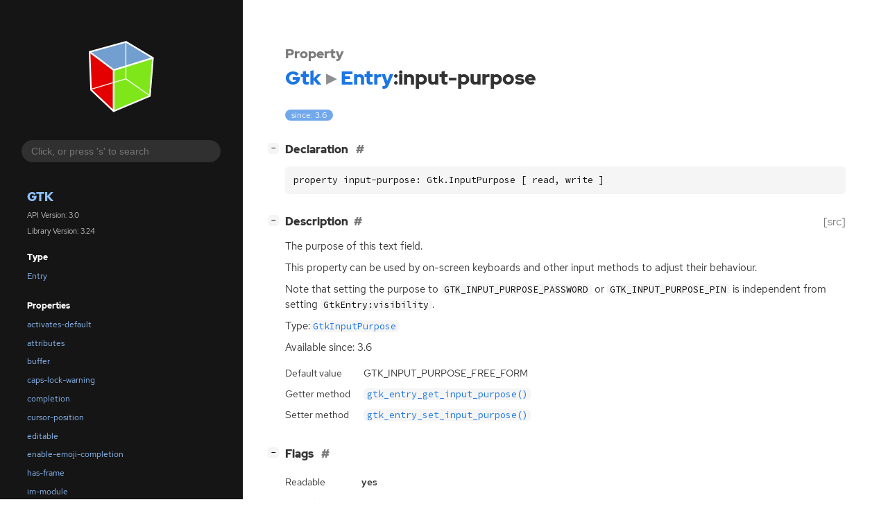

--- FILE ---
content_type: text/html; charset=utf-8
request_url: https://docs.gtk.org/gtk3/property.Entry.input-purpose.html
body_size: 9701
content:
<!--
SPDX-FileCopyrightText: GTK Development Team

SPDX-License-Identifier: LGPL-2.1-or-later
-->

<!DOCTYPE html>
<html lang="en">
<head>
  <title>Gtk.Entry:input-purpose</title>
  <meta name="viewport" content="width=device-width, initial-scale=1">

  <meta charset="utf-8" />

  
  <meta property="og:type" content="website"/>

  
  <meta property="og:image:width" content="256"/>
  <meta property="og:image:height" content="256"/>
  <meta property="og:image:secure_url" content="gtk-logo.svg"/>
  <meta property="og:image:alt" content="Gtk-3.0"/>
  

  
  <meta property="og:title" content="Gtk.Entry:input-purpose"/>
  <meta property="og:description" content="Reference for property Gtk.Entry:input-purpose"/>
  <meta name="twitter:title" content="Gtk.Entry:input-purpose"/>
  <meta name="twitter:description" content="Reference for property Gtk.Entry:input-purpose"/>


  
  <meta name="twitter:card" content="summary"/>

  
  
  
  <link rel="search" type="application/opensearchdescription+xml" title="Gtk" href="opensearch.xml">
  
  

  <link rel="stylesheet" href="style.css" type="text/css" />

  

  
  <script src="urlmap.js"></script>
  
  
  <script src="fzy.js"></script>
  <script src="search.js"></script>
  
  <script src="main.js"></script>

  
</head>

<body>
  <div id="body-wrapper" tabindex="-1">

    <nav class="sidebar devhelp-hidden">
      
      <div class="section">
        <a href="index.html"><img src="gtk-logo.svg" class="logo"/></a>
      </div>
      
      
      <div class="search section">
        <form id="search-form" autocomplete="off">
          <input id="search-input" type="text" name="do-not-autocomplete" placeholder="Click, or press 's' to search" autocomplete="off"/>
        </form>
      </div>
      
      <div class="section namespace">
        <h3><a href="index.html">Gtk</a></h3>
        <p>API Version: 3.0</p>
        
        <p>Library Version: 3.24</p>
        
      </div>
      
<div class="section">
  <h5>Type</h5>
  <div class="links">
    <a href="class.Entry.html">Entry</a>
  </div>
</div>
<div class="section">
  <h5>Properties</h5>
  <div class="links">
  
    <a class="property"href="property.Entry.activates-default.html">activates-default</a>
  
    <a class="property"href="property.Entry.attributes.html">attributes</a>
  
    <a class="property"href="property.Entry.buffer.html">buffer</a>
  
    <a class="property"href="property.Entry.caps-lock-warning.html">caps-lock-warning</a>
  
    <a class="property"href="property.Entry.completion.html">completion</a>
  
    <a class="property"href="property.Entry.cursor-position.html">cursor-position</a>
  
    <a class="property"href="property.Entry.editable.html">editable</a>
  
    <a class="property"href="property.Entry.enable-emoji-completion.html">enable-emoji-completion</a>
  
    <a class="property"href="property.Entry.has-frame.html">has-frame</a>
  
    <a class="property"href="property.Entry.im-module.html">im-module</a>
  
    <a class="property"href="property.Entry.inner-border.html">inner-border</a>
  
    <a class="property"href="property.Entry.input-hints.html">input-hints</a>
  
    <a class="property current"href="property.Entry.input-purpose.html">input-purpose</a>
  
    <a class="property"href="property.Entry.invisible-char.html">invisible-char</a>
  
    <a class="property"href="property.Entry.invisible-char-set.html">invisible-char-set</a>
  
    <a class="property"href="property.Entry.max-length.html">max-length</a>
  
    <a class="property"href="property.Entry.max-width-chars.html">max-width-chars</a>
  
    <a class="property"href="property.Entry.overwrite-mode.html">overwrite-mode</a>
  
    <a class="property"href="property.Entry.placeholder-text.html">placeholder-text</a>
  
    <a class="property"href="property.Entry.populate-all.html">populate-all</a>
  
    <a class="property"href="property.Entry.primary-icon-activatable.html">primary-icon-activatable</a>
  
    <a class="property"href="property.Entry.primary-icon-gicon.html">primary-icon-gicon</a>
  
    <a class="property"href="property.Entry.primary-icon-name.html">primary-icon-name</a>
  
    <a class="property"href="property.Entry.primary-icon-pixbuf.html">primary-icon-pixbuf</a>
  
    <a class="property"href="property.Entry.primary-icon-sensitive.html">primary-icon-sensitive</a>
  
    <a class="property"href="property.Entry.primary-icon-stock.html">primary-icon-stock</a>
  
    <a class="property"href="property.Entry.primary-icon-storage-type.html">primary-icon-storage-type</a>
  
    <a class="property"href="property.Entry.primary-icon-tooltip-markup.html">primary-icon-tooltip-markup</a>
  
    <a class="property"href="property.Entry.primary-icon-tooltip-text.html">primary-icon-tooltip-text</a>
  
    <a class="property"href="property.Entry.progress-fraction.html">progress-fraction</a>
  
    <a class="property"href="property.Entry.progress-pulse-step.html">progress-pulse-step</a>
  
    <a class="property"href="property.Entry.scroll-offset.html">scroll-offset</a>
  
    <a class="property"href="property.Entry.secondary-icon-activatable.html">secondary-icon-activatable</a>
  
    <a class="property"href="property.Entry.secondary-icon-gicon.html">secondary-icon-gicon</a>
  
    <a class="property"href="property.Entry.secondary-icon-name.html">secondary-icon-name</a>
  
    <a class="property"href="property.Entry.secondary-icon-pixbuf.html">secondary-icon-pixbuf</a>
  
    <a class="property"href="property.Entry.secondary-icon-sensitive.html">secondary-icon-sensitive</a>
  
    <a class="property"href="property.Entry.secondary-icon-stock.html">secondary-icon-stock</a>
  
    <a class="property"href="property.Entry.secondary-icon-storage-type.html">secondary-icon-storage-type</a>
  
    <a class="property"href="property.Entry.secondary-icon-tooltip-markup.html">secondary-icon-tooltip-markup</a>
  
    <a class="property"href="property.Entry.secondary-icon-tooltip-text.html">secondary-icon-tooltip-text</a>
  
    <a class="property"href="property.Entry.selection-bound.html">selection-bound</a>
  
    <a class="property"href="property.Entry.shadow-type.html">shadow-type</a>
  
    <a class="property"href="property.Entry.show-emoji-icon.html">show-emoji-icon</a>
  
    <a class="property"href="property.Entry.tabs.html">tabs</a>
  
    <a class="property"href="property.Entry.text.html">text</a>
  
    <a class="property"href="property.Entry.text-length.html">text-length</a>
  
    <a class="property"href="property.Entry.truncate-multiline.html">truncate-multiline</a>
  
    <a class="property"href="property.Entry.visibility.html">visibility</a>
  
    <a class="property"href="property.Entry.width-chars.html">width-chars</a>
  
    <a class="property"href="property.Entry.xalign.html">xalign</a>
  
  </div>
</div>

      <div class="section generator">
        <p>Generated by <a href="https://gitlab.gnome.org/GNOME/gi-docgen">gi-docgen</a> 2025.6</p>
      </div>
    </nav>

    <button id="btn-to-top" class="hidden"><span class="up-arrow"></span></button>

    
<section id="main" class="content">
  <header>
    <h3>Property</h3>
    <h1><a href="index.html">Gtk</a><span class="sep"></span><a href="class.Entry.html">Entry</a>:input-purpose</h1>
  </header>

  <section>
    <div class="docblock">
      <p><span class="emblem available">since: 3.6</span></p>
    </div>
    <div class="declaration toggle-wrapper">
      <h4 id="declaration">
        Declaration
        <a href="#declaration" class="anchor"></a>
      </h4>

      <div class="docblock">
        <pre><code>property input-purpose: Gtk.InputPurpose [ read, write ]</code></pre>
      </div>
    </div>

    <div class="description toggle-wrapper">
      <h4 style="display:flex;" id="description">
        Description
        <a href="#description" class="anchor"></a>
        
        <a class="srclink" title="go to source location" href="https://gitlab.gnome.org/GNOME/gtk/-/blob/gtk-3-24/gtk/gtkentry.c#L1442">[src]</a>
        
      </h4>

      <div class="docblock">
        <p>The purpose of this text&nbsp;field.</p>
<p>This property can be used by on-screen keyboards and other input
methods to adjust their&nbsp;behaviour.</p>
<p>Note that setting the purpose to <code>GTK_INPUT_PURPOSE_PASSWORD</code> or
<code>GTK_INPUT_PURPOSE_PIN</code> is independent from setting
<code>GtkEntry:visibility</code>.</p>
      </div>

      <div class="docblock">
        <p>
          Type:<a href="enum.InputPurpose.html"><code>GtkInputPurpose</code></a></p>
        
        <p>Available since: 3.6</p>
        
      </div>

      
      <div class="docblock">
        <table>
        
          <tr><td>Default value</td><td>GTK_INPUT_PURPOSE_FREE_FORM</td></tr>
        
          <tr><td>Getter method</td><td><a href="method.Entry.get_input_purpose.html"><code>gtk_entry_get_input_purpose()</code></a></td></tr>
        
          <tr><td>Setter method</td><td><a href="method.Entry.set_input_purpose.html"><code>gtk_entry_set_input_purpose()</code></a></td></tr>
        
        </table>
      </div>
      
    </div>

    <div class="flags toggle-wrapper">
      <h4 id="flags">
        Flags
        <a href="#flags" class="anchor"></a>
      </h4>

      <div class="docblock">
      <table>
        <tr><td>Readable</td><td><b>yes</b></td></tr>
        <tr><td>Writable</td><td><b>yes</b></td></tr>
        <tr><td>Construct</td><td><b>no</b></td></tr>
        <tr><td>Construct only</td><td><b>no</b></td></tr>
      </table>
      </div>
    </div>

  </section>
</section>


    

    <section id="search" class="content hidden"></section>

    <footer>
    
    </footer>
  </div>
</body>
</html>